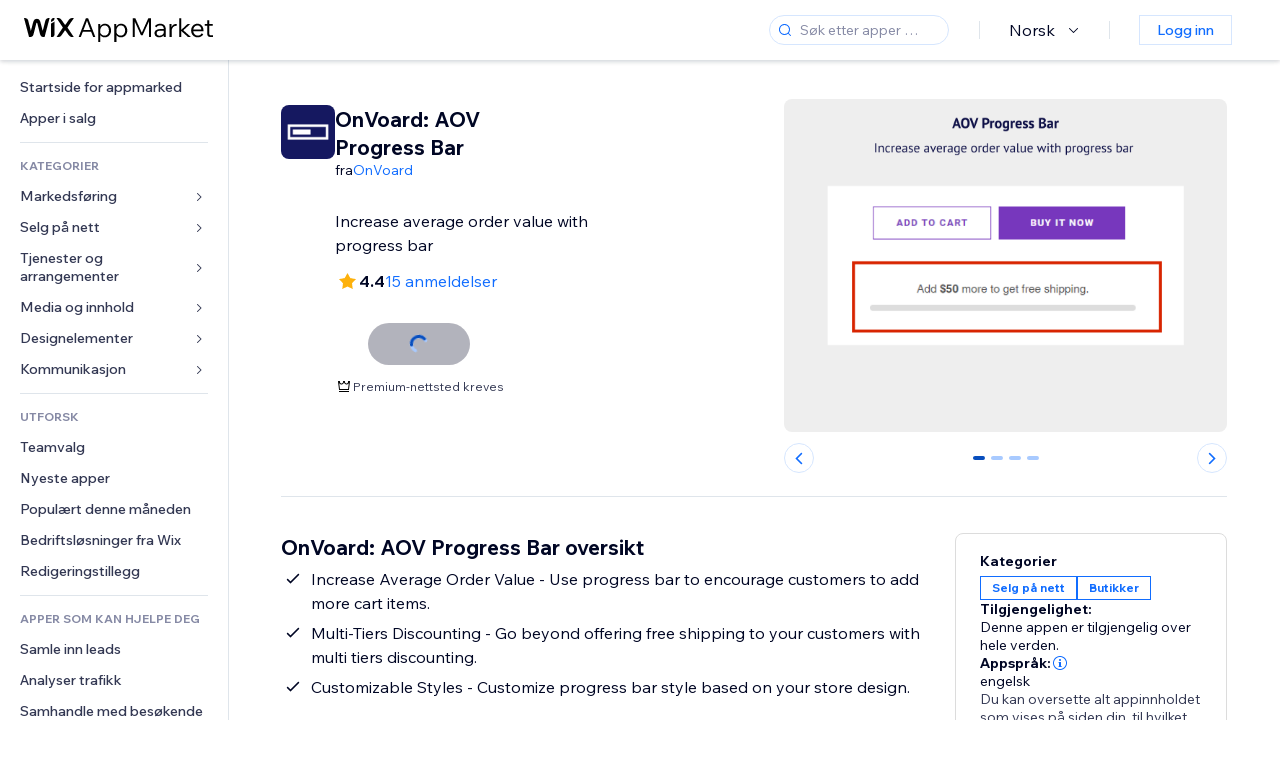

--- FILE ---
content_type: application/javascript
request_url: https://static.parastorage.com/services/wix-footer/a23779fd37326f88e789b1b009ab8734c4e0c5b901237590e9bfe76a/assets/structure/footer_no.chunk.min.js
body_size: 491
content:
"use strict";(self.webpackChunkWixFooter=self.webpackChunkWixFooter||[]).push([[377],{314:t=>{t.exports=JSON.parse('{"columns":[{"links":[{"name":"templates","specs":{},"target":"_self","text":"Nettstedsmaler","url":"https://no.wix.com/website/templates"},{"name":"website__builder","specs":{},"target":"_self","text":"Lag nettside","url":"https://no.wix.com"},{"name":"footer_design","specs":{},"target":"_self","text":"Webdesign","url":"https://no.wix.com/website/design"},{"name":"features","specs":{},"target":"_self","text":"Wix-funksjoner","url":"https://no.wix.com/features/main"},{"name":"app_market","specs":{},"target":"_blank","text":"App Market","url":"https://no.wix.com/app-market"},{"name":"web_hosting","specs":{},"target":"_self","text":"Webhotell","url":"https://no.wix.com/gratis/webhotell"},{"name":"domains","specs":{},"target":"_self","text":"Domenenavn","url":"https://no.wix.com/domain/names"},{"name":"web_accesibility","specs":{},"target":"_self","text":"Tilgjengelighet","url":"https://www.wix.com/accessibility"},{"name":"mobile_app_builder","specs":{},"target":"_self","text":"Appbygger til mobil","url":"https://no.wix.com/app-builder"}],"name":"product","text":"Produkt"},{"links":[{"name":"ecommerce","specs":{},"target":"_blank","text":"Nettbutikk","url":"https://no.wix.com/ecommerce/starte-nettbutikk"},{"name":"booking","specs":{},"target":"_blank","text":"Bookinger på nett","url":"https://no.wix.com/bookings/scheduling-software"},{"name":"restaurants","specs":{},"target":"_self","text":"Restaurant-nettsted","url":"https://no.wix.com/restaurant/website"},{"name":"start_blog","specs":{},"target":"_self","text":"Blogg-nettsted","url":"https://no.wix.com/start/lag-blogg"},{"name":"portfolio_website","specs":{},"target":"_self","text":"Portefølje-nettsted","url":"https://no.wix.com/portfolio-website"},{"name":"wix_studio","specs":{},"target":"_self","text":"Wix Studio","url":"https://www.wix.com/studio"},{"name":"mailboxes","specs":{},"target":"_self","text":"Bedrifts-e-post","url":"https://no.wix.com/business/email-address"},{"name":"logo_maker","specs":{},"target":"_blank","text":"Logo Maker","url":"https://no.wix.com/logo/maker"}],"name":"solutions","text":"Løsninger"},{"links":[{"name":"wix_blog","specs":{},"target":"_blank","text":"Wix Blog","url":"https://www.wix.com/blog"},{"name":"privacy_security_hub","specs":{},"target":"_self","text":"Personvern og sikkerhet","url":"https://www.wix.com/manage/privacy-security-hub"}],"name":"learn","text":"Læring"},{"links":[{"name":"support_center","specs":{},"target":"_self","text":"Hjelpesenter","url":"https://support.wix.com/en"},{"name":"wix_marketplace","specs":{},"target":"_blank","text":"Ansett en fagperson","url":"https://no.wix.com/marketplace"},{"name":"abuse","specs":{},"target":"_self","text":"Rapporter misbruk","url":"https://no.wix.com/abuse"},{"name":"status_page","specs":{},"target":"_self","text":"Systemstatus","url":"https://status.wix.com"}],"name":"support","text":"Støtte"},{"links":[{"name":"press_room","specs":{},"target":"_self","text":"Presse og media","url":"https://www.wix.com/press-room/home"},{"name":"investor_relations","specs":{},"target":"_self","text":"Investorforhold","url":"https://investors.wix.com"},{"name":"wix_capital","specs":{},"target":"_self","text":"Wix Ventures","url":"https://www.wix.com/wix-ventures"},{"name":"a11y","specs":{},"target":"_self","text":"Tilgjengelighetserklæring","url":"https://no.wix.com/about/terms-accessibility"},{"name":"patent_notice","specs":{},"target":"_self","text":"Patentvarsel","url":"https://no.wix.com/about/patent-notice"},{"name":"sitemap","specs":{},"target":"_self","text":"Nettstedskart","url":"https://no.wix.com/about/sitemap"},{"name":"jobs","specs":{},"target":"_self","text":"Karriere","url":"https://careers.wix.com"}],"name":"company","text":"Selskap"}],"description":"Wix-nettsidebyggeren tilbyr en komplett løsning med alt fra infrastruktur og bedriftsløsninger til avanserte SEO- og markedsføringsverktøy. Dette lar hvem som helst opprette og utvikle seg på nett.","descriptionLinks":[{"name":"about","target":"_self","text":"Om Wix","url":"https://no.wix.com/about/us"},{"name":"contact_us","target":"_self","text":"Kontakt oss","url":"https://no.wix.com/about/contact-us"}],"legacyLinks":[{"name":"do_not_sell","specs":{"specs.funnel.EnableLegalLinkUS":"true"},"target":"_self","text":"Ikke selg eller del mine personlige opplysninger","url":"https://www.wix.com/about/privacy/do-not-sell-my-personal-information"},{"name":"terms_of_use","specs":{},"target":"_self","text":"Brukervilkår","url":"https://no.wix.com/about/terms-of-use"},{"name":"privacy","specs":{},"target":"_self","text":"Personvernerklæring","url":"https://no.wix.com/about/privacy"}],"logo":{"ariaLabel":"Wix-logo, hjemmeside","icon":"logo","target":"_self","title":"Wix.com","url":"https://no.wix.com"},"mainAriaLabel":"Flere Wix-sider","socialLinks":[{"ariaLabel":"facebook","icon":"facebook","target":"_blank","title":"Facebook","url":"https://www.facebook.com/wix"},{"ariaLabel":"youtube","icon":"youtube","target":"_blank","title":"Youtube","url":"https://www.youtube.com/user/Wix"},{"ariaLabel":"instagram","icon":"instagram","target":"_blank","title":"Instagram","url":"https://www.instagram.com/wix"},{"ariaLabel":"tiktok","icon":"tiktok","target":"_blank","title":"TikTok","url":"https://www.tiktok.com/@wix"},{"ariaLabel":"pinterest","icon":"pinterest","target":"_blank","title":"Pinterest","url":"https://www.pinterest.com/wixcom"},{"ariaLabel":"twitter","icon":"twitter","target":"_blank","title":"Twitter","url":"https://twitter.com/wix"},{"ariaLabel":"linkedin","icon":"linkedin","target":"_blank","title":"Linkedin","url":"https://www.linkedin.com/company/wix-com?trk=biz-companies-cym"}]}')}}]);